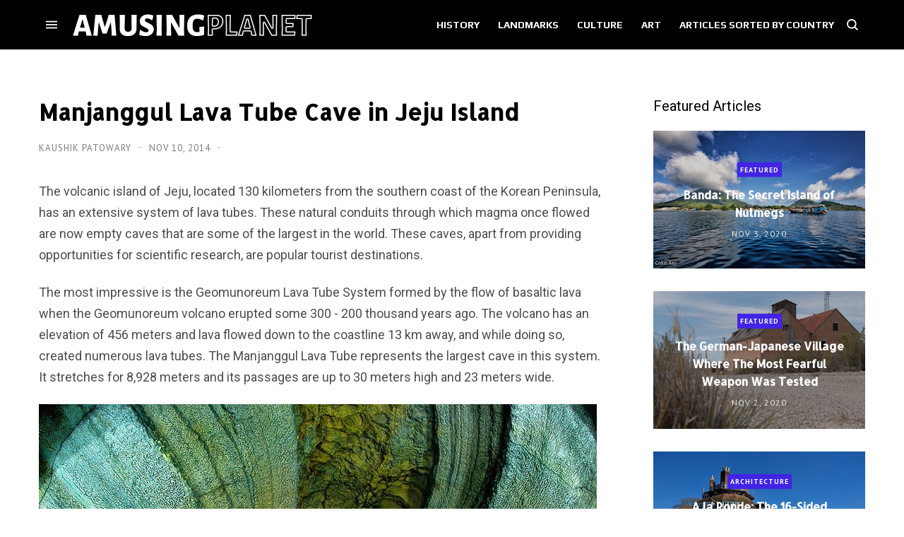

--- FILE ---
content_type: text/javascript; charset=UTF-8
request_url: https://www.blogger.com/feeds/8890523669575867377/posts/summary/-/Featured?alt=json&max-results=3&callback=jQuery3500717047955741797_1769105659290&_=1769105659291
body_size: 4667
content:
// API callback
jQuery3500717047955741797_1769105659290({"version":"1.0","encoding":"UTF-8","feed":{"xmlns":"http://www.w3.org/2005/Atom","xmlns$openSearch":"http://a9.com/-/spec/opensearchrss/1.0/","xmlns$blogger":"http://schemas.google.com/blogger/2008","xmlns$georss":"http://www.georss.org/georss","xmlns$gd":"http://schemas.google.com/g/2005","xmlns$thr":"http://purl.org/syndication/thread/1.0","id":{"$t":"tag:blogger.com,1999:blog-8890523669575867377"},"updated":{"$t":"2026-01-22T11:45:45.045+05:30"},"category":[{"term":"Landmarks"},{"term":"History"},{"term":"USA"},{"term":"Natural Wonders"},{"term":"Art \u0026 Design"},{"term":"England"},{"term":"Photography"},{"term":"Featured"},{"term":"News \u0026 Events"},{"term":"Animals"},{"term":"Culture"},{"term":"France"},{"term":"Germany"},{"term":"China"},{"term":"Russia"},{"term":"Italy"},{"term":"Japan"},{"term":"Australia"},{"term":"Architecture"},{"term":"War"},{"term":"Bridge"},{"term":"India"},{"term":"Railway"},{"term":"Island"},{"term":"Lakes"},{"term":"Canada"},{"term":"Towns"},{"term":"Curious Objects"},{"term":"Spain"},{"term":"Trees"},{"term":"Soviet Union"},{"term":"Festival"},{"term":"Religious Places"},{"term":"Aviation"},{"term":"Museum"},{"term":"Netherlands"},{"term":"Caves"},{"term":"Disaster"},{"term":"Scotland"},{"term":"Not Amusing"},{"term":"Public Art"},{"term":"House"},{"term":"Hotel"},{"term":"Monument"},{"term":"Engineering"},{"term":"New Zealand"},{"term":"Ship"},{"term":"Medicine"},{"term":"Space"},{"term":"Sports"},{"term":"Nuclear"},{"term":"Volcano"},{"term":"Automobiles"},{"term":"Cemetery"},{"term":"Church"},{"term":"Egypt"},{"term":"Prehistoric"},{"term":"Waterfalls"},{"term":"Turkey"},{"term":"Ireland"},{"term":"Plants"},{"term":"Blast from the past"},{"term":"Sweden"},{"term":"Greece"},{"term":"Austria"},{"term":"Beach"},{"term":"Iceland"},{"term":"Peru"},{"term":"Poland"},{"term":"Shipwreck"},{"term":"Brazil"},{"term":"Crime"},{"term":"Restaurant"},{"term":"Roman"},{"term":"Switzerland"},{"term":"mines"},{"term":"Iran"},{"term":"Mexico"},{"term":"Norway"},{"term":"Denmark"},{"term":"Tower"},{"term":"Amusement Park"},{"term":"Birds"},{"term":"Fort"},{"term":"Memorial"},{"term":"Road"},{"term":"Belgium"},{"term":"Models"},{"term":"River"},{"term":"Science \u0026 Research"},{"term":"Argentina"},{"term":"Sculpture"},{"term":"South Africa"},{"term":"Street Art"},{"term":"Chile"},{"term":"Industrial"},{"term":"Nazi"},{"term":"Crater"},{"term":"Czech Republic"},{"term":"Iraq"},{"term":"Israel"},{"term":"Lighthouse"},{"term":"Portugal"},{"term":"Books"},{"term":"Indonesia"},{"term":"Statue"},{"term":"Tunnel"},{"term":"Desert"},{"term":"Maps"},{"term":"Prison"},{"term":"South Korea"},{"term":"Atmospheric"},{"term":"Borders"},{"term":"Military"},{"term":"Mummy"},{"term":"Parks"},{"term":"Tomb"},{"term":"Castle"},{"term":"Hoax"},{"term":"Hungary"},{"term":"Namibia"},{"term":"Thailand"},{"term":"Ukraine"},{"term":"Village"},{"term":"Wales"},{"term":"Antarctica"},{"term":"Bolivia"},{"term":"Philippines"},{"term":"Submarine"},{"term":"Forest"},{"term":"Fossils"},{"term":"Garden"},{"term":"Palace"},{"term":"Taiwan"},{"term":"Temple"},{"term":"Underwater"},{"term":"Vietnam"},{"term":"Wall"},{"term":"British Overseas Territories"},{"term":"City"},{"term":"Ecuador"},{"term":"Glacier"},{"term":"Myanmar"},{"term":"Ocean"},{"term":"Romania"},{"term":"Astronomy"},{"term":"Bunker"},{"term":"Colombia"},{"term":"Croatia"},{"term":"Flowers"},{"term":"Kenya"},{"term":"Morocco"},{"term":"Saudi Arabia"},{"term":"Fishing"},{"term":"Food"},{"term":"Grave"},{"term":"Greenland"},{"term":"Kazakhstan"},{"term":"Library"},{"term":"Rocket"},{"term":"Announcement"},{"term":"Canyon"},{"term":"Estonia"},{"term":"Ethiopia"},{"term":"Mountain"},{"term":"Singapore"},{"term":"UAE"},{"term":"Bulgaria"},{"term":"Canal"},{"term":"Finland"},{"term":"Hot Spring"},{"term":"Malaysia"},{"term":"Pakistan"},{"term":"Pyramid"},{"term":"Spa"},{"term":"Stadium"},{"term":"Swimming pool"},{"term":"Fountain"},{"term":"Geology"},{"term":"Georgia"},{"term":"Gorge"},{"term":"Ice"},{"term":"Market"},{"term":"Meteorite"},{"term":"Movie Sets"},{"term":"Radio"},{"term":"Serbia"},{"term":"Syria"},{"term":"Tanzania"},{"term":"Algeria"},{"term":"Body Parts"},{"term":"Dam"},{"term":"Geography"},{"term":"Jordan"},{"term":"Lebanon"},{"term":"Madagascar"},{"term":"Mongolia"},{"term":"Rock Art"},{"term":"Tibet"},{"term":"Underground"},{"term":"Venezuela"},{"term":"Walkway"},{"term":"Afghanistan"},{"term":"Cambodia"},{"term":"Caribbean"},{"term":"Cloud"},{"term":"Earthquake"},{"term":"Fence"},{"term":"Geyser"},{"term":"Ghana"},{"term":"Ghosttown"},{"term":"Libya"},{"term":"Slovakia"},{"term":"Sri Lanka"},{"term":"Street"},{"term":"Theater"},{"term":"Tunisia"},{"term":"UFO"},{"term":"Well"},{"term":"computers"},{"term":"Alleys"},{"term":"Bahamas"},{"term":"Bosnia and Herzegovina"},{"term":"Chad"},{"term":"Farm"},{"term":"Faroe Islands"},{"term":"Fashion"},{"term":"Geoglyph"},{"term":"Graffiti"},{"term":"Guatemala"},{"term":"Hedges"},{"term":"Mali"},{"term":"Mannequin"},{"term":"Mauritania"},{"term":"Nepal"},{"term":"Ritual"},{"term":"Senegal"},{"term":"Solar"},{"term":"Television"},{"term":"Weather"},{"term":"Aqueduct"},{"term":"Azerbaijan"},{"term":"Bahrain"},{"term":"Botswana"},{"term":"Burkina Faso"},{"term":"Causeway"},{"term":"Clock"},{"term":"Community"},{"term":"Hospital"},{"term":"Jamaica"},{"term":"Latvia"},{"term":"Malta"},{"term":"Micronesia"},{"term":"Mosque"},{"term":"Niger"},{"term":"Nigeria"},{"term":"North Korea"},{"term":"Oasis"},{"term":"Observatory"},{"term":"Sand Dune"},{"term":"Self-built"},{"term":"Sinkholes"},{"term":"Slovenia"},{"term":"Staircase"},{"term":"Sudan"},{"term":"Telegraphy"},{"term":"Uganda"},{"term":"Uruguay"},{"term":"Vanuatu"},{"term":"Wetland"},{"term":"Windmills"},{"term":"Yemen"},{"term":"Albania"},{"term":"Bangladesh"},{"term":"Belize"},{"term":"Bhutan"},{"term":"Boatlift"},{"term":"Cuba"},{"term":"Dominican Republic"},{"term":"Exhibition"},{"term":"Guns"},{"term":"Highway"},{"term":"Industry"},{"term":"Laos"},{"term":"Legal"},{"term":"Lithuania"},{"term":"Mills"},{"term":"Moldova"},{"term":"Monastery"},{"term":"Mozambique"},{"term":"Oman"},{"term":"Paraguay"},{"term":"Promoted"},{"term":"Qatar"},{"term":"Quarry"},{"term":"Religion"},{"term":"Reservoir"},{"term":"School"},{"term":"Technology"},{"term":"Trash"},{"term":"Uzbekistan"},{"term":"Zimbabwe"},{"term":"Aquarium"},{"term":"Belarus"},{"term":"Bonfire"},{"term":"Burial Mounds"},{"term":"Costa Rica"},{"term":"Cyprus"},{"term":"Democratic Republic of Congo"},{"term":"Elevator"},{"term":"Fruits"},{"term":"Gabon"},{"term":"Kyrgyzstan"},{"term":"Lagoon"},{"term":"Land Art"},{"term":"Language"},{"term":"Mauritius"},{"term":"Micronation"},{"term":"Optical"},{"term":"Outer Space"},{"term":"Palau"},{"term":"Panama"},{"term":"Papua New Guinea"},{"term":"Pier"},{"term":"Sewer"},{"term":"South Sudan"},{"term":"Spring"},{"term":"Tribes"},{"term":"Trinidad and Tobago"},{"term":"Turkmenistan"},{"term":"University"},{"term":"Yugoslavia"},{"term":"Zoo"},{"term":"Armenia"},{"term":"Bar"},{"term":"Barbados"},{"term":"Benin"},{"term":"British Crown"},{"term":"Brunei"},{"term":"Burundi"},{"term":"Cableway"},{"term":"Cameroon"},{"term":"Cliffs"},{"term":"Club"},{"term":"Congo"},{"term":"Cook Islands"},{"term":"Curacao"},{"term":"Dominica"},{"term":"Escalator"},{"term":"Europe"},{"term":"Fish"},{"term":"Funicular"},{"term":"Gambia"},{"term":"Greenhouse"},{"term":"Gypsies"},{"term":"Haiti"},{"term":"Heavy Machines"},{"term":"Honduras"},{"term":"Insects"},{"term":"Irrigation"},{"term":"Ivory Coast"},{"term":"Junkyard"},{"term":"Kiribati"},{"term":"Kosovo"},{"term":"LGBT"},{"term":"Lesotho"},{"term":"Liberia"},{"term":"Lost Objects"},{"term":"Mailbox"},{"term":"Malawi"},{"term":"Maldives"},{"term":"Marshall Islands"},{"term":"Montenegro"},{"term":"Nauru"},{"term":"Niue"},{"term":"Paddy"},{"term":"Petroglyph"},{"term":"Planetarium"},{"term":"Pollution"},{"term":"Refugee-camp"},{"term":"Rwanda"},{"term":"Salt"},{"term":"Seychelles"},{"term":"Shopping Mall"},{"term":"Sierra Leone"},{"term":"Slum"},{"term":"Solomon Islands"},{"term":"Somalia"},{"term":"Stamps"},{"term":"São Tomé and Príncipe"},{"term":"Tajikistan"},{"term":"Unexplained"},{"term":"Zambia"}],"title":{"type":"text","$t":"Amusing Planet"},"subtitle":{"type":"html","$t":"Exploring Curiosities"},"link":[{"rel":"http://schemas.google.com/g/2005#feed","type":"application/atom+xml","href":"https:\/\/www.amusingplanet.com\/feeds\/posts\/summary"},{"rel":"self","type":"application/atom+xml","href":"https:\/\/www.blogger.com\/feeds\/8890523669575867377\/posts\/summary\/-\/Featured?alt=json\u0026max-results=3"},{"rel":"alternate","type":"text/html","href":"https:\/\/www.amusingplanet.com\/search\/label\/Featured"},{"rel":"hub","href":"http://pubsubhubbub.appspot.com/"},{"rel":"next","type":"application/atom+xml","href":"https:\/\/www.blogger.com\/feeds\/8890523669575867377\/posts\/summary\/-\/Featured\/-\/Featured?alt=json\u0026start-index=4\u0026max-results=3"}],"author":[{"name":{"$t":"Kaushik Patowary"},"uri":{"$t":"http:\/\/www.blogger.com\/profile\/15000427721236718033"},"email":{"$t":"noreply@blogger.com"},"gd$image":{"rel":"http://schemas.google.com/g/2005#thumbnail","width":"32","height":"32","src":"\/\/blogger.googleusercontent.com\/img\/b\/R29vZ2xl\/AVvXsEgymbn2puxGr8VdQYj3k05nK08hGU9A3JH9HP6vsRHa_lpG7My2XmQAEClOWJKJXC1DKB7GHp5kxE232YT3j1d5fW1UQWl5vMgTa42_kD2e-NH6I5XbN_X1aU-seFk9chhr4CRKattyy3CsvVan4yD_8D4YDryNzvCnCZVL7-ewBdbLGg\/s220\/face.jfif"}}],"generator":{"version":"7.00","uri":"http://www.blogger.com","$t":"Blogger"},"openSearch$totalResults":{"$t":"290"},"openSearch$startIndex":{"$t":"1"},"openSearch$itemsPerPage":{"$t":"3"},"entry":[{"id":{"$t":"tag:blogger.com,1999:blog-8890523669575867377.post-764802715652963280"},"published":{"$t":"2020-11-03T10:03:00.001+05:30"},"updated":{"$t":"2026-01-19T10:51:55.639+05:30"},"category":[{"scheme":"http://www.blogger.com/atom/ns#","term":"Featured"},{"scheme":"http://www.blogger.com/atom/ns#","term":"History"},{"scheme":"http://www.blogger.com/atom/ns#","term":"Indonesia"},{"scheme":"http://www.blogger.com/atom/ns#","term":"Island"}],"title":{"type":"text","$t":"Banda: The Secret Island of Nutmegs"},"summary":{"type":"text","$t":"In the Banda Sea, roughly 2,500 km east of Jakarta lies the Banda Islands, a part of Indonesia. For thousands of years, this group of ten islands were the world's only source of nutmeg and mace, which is derived from nutmeg’s shell. Before the arrival of Europeans, Banda was ruled by the nobles called orang kaya, who traded with the Indians and the Arabs, who in turn sold spices to the Europeans "},"link":[{"rel":"replies","type":"application/atom+xml","href":"https:\/\/www.amusingplanet.com\/feeds\/764802715652963280\/comments\/default","title":"Post Comments"},{"rel":"replies","type":"text/html","href":"https:\/\/www.amusingplanet.com\/2020\/11\/banda-secret-island-of-nutmegs.html#comment-form","title":"0 Comments"},{"rel":"edit","type":"application/atom+xml","href":"https:\/\/www.blogger.com\/feeds\/8890523669575867377\/posts\/default\/764802715652963280"},{"rel":"self","type":"application/atom+xml","href":"https:\/\/www.blogger.com\/feeds\/8890523669575867377\/posts\/default\/764802715652963280"},{"rel":"alternate","type":"text/html","href":"https:\/\/www.amusingplanet.com\/2020\/11\/banda-secret-island-of-nutmegs.html","title":"Banda: The Secret Island of Nutmegs"}],"author":[{"name":{"$t":"Kaushik Patowary"},"uri":{"$t":"http:\/\/www.blogger.com\/profile\/15000427721236718033"},"email":{"$t":"noreply@blogger.com"},"gd$image":{"rel":"http://schemas.google.com/g/2005#thumbnail","width":"32","height":"32","src":"\/\/blogger.googleusercontent.com\/img\/b\/R29vZ2xl\/AVvXsEgymbn2puxGr8VdQYj3k05nK08hGU9A3JH9HP6vsRHa_lpG7My2XmQAEClOWJKJXC1DKB7GHp5kxE232YT3j1d5fW1UQWl5vMgTa42_kD2e-NH6I5XbN_X1aU-seFk9chhr4CRKattyy3CsvVan4yD_8D4YDryNzvCnCZVL7-ewBdbLGg\/s220\/face.jfif"}}],"media$thumbnail":{"xmlns$media":"http://search.yahoo.com/mrss/","url":"https:\/\/blogger.googleusercontent.com\/img\/b\/R29vZ2xl\/AVvXsEgFLuoHhZmRzON7rz2TxAanGOLJ4U-MDNc7he1pCattmJnneVN_-B9iK9JtOi3dF-Jxb4AaUZbCdvCvbMnNd3WsaLtOH61p0qbUKBJ05IMi2ySqrpwOyh_PH7WTWm9tFDNC4Kwxr1EM2FM\/s72-c\/banda-islands-6.jpg","height":"72","width":"72"},"thr$total":{"$t":"0"}},{"id":{"$t":"tag:blogger.com,1999:blog-8890523669575867377.post-2811668236849198323"},"published":{"$t":"2020-11-02T09:38:00.001+05:30"},"updated":{"$t":"2026-01-19T10:51:55.639+05:30"},"category":[{"scheme":"http://www.blogger.com/atom/ns#","term":"Featured"},{"scheme":"http://www.blogger.com/atom/ns#","term":"History"},{"scheme":"http://www.blogger.com/atom/ns#","term":"USA"},{"scheme":"http://www.blogger.com/atom/ns#","term":"War"}],"title":{"type":"text","$t":"The German-Japanese Village Where The Most Fearful Weapon Was Tested"},"summary":{"type":"text","$t":"One of the most devastating weapons ever invented was not the atomic bomb but napalm, the incendiary agent that was used extensively against German and Japanese cities during the Second World War. Napalm is a thick inflammable gel that sticks to anything that is thrown at and burns at a torturously high temperature destroying buildings made of wood or other combustible materials. Despite being "},"link":[{"rel":"replies","type":"application/atom+xml","href":"https:\/\/www.amusingplanet.com\/feeds\/2811668236849198323\/comments\/default","title":"Post Comments"},{"rel":"replies","type":"text/html","href":"https:\/\/www.amusingplanet.com\/2020\/11\/the-german-japanese-village-where-most.html#comment-form","title":"0 Comments"},{"rel":"edit","type":"application/atom+xml","href":"https:\/\/www.blogger.com\/feeds\/8890523669575867377\/posts\/default\/2811668236849198323"},{"rel":"self","type":"application/atom+xml","href":"https:\/\/www.blogger.com\/feeds\/8890523669575867377\/posts\/default\/2811668236849198323"},{"rel":"alternate","type":"text/html","href":"https:\/\/www.amusingplanet.com\/2020\/11\/the-german-japanese-village-where-most.html","title":"The German-Japanese Village Where The Most Fearful Weapon Was Tested"}],"author":[{"name":{"$t":"Kaushik Patowary"},"uri":{"$t":"http:\/\/www.blogger.com\/profile\/15000427721236718033"},"email":{"$t":"noreply@blogger.com"},"gd$image":{"rel":"http://schemas.google.com/g/2005#thumbnail","width":"32","height":"32","src":"\/\/blogger.googleusercontent.com\/img\/b\/R29vZ2xl\/AVvXsEgymbn2puxGr8VdQYj3k05nK08hGU9A3JH9HP6vsRHa_lpG7My2XmQAEClOWJKJXC1DKB7GHp5kxE232YT3j1d5fW1UQWl5vMgTa42_kD2e-NH6I5XbN_X1aU-seFk9chhr4CRKattyy3CsvVan4yD_8D4YDryNzvCnCZVL7-ewBdbLGg\/s220\/face.jfif"}}],"media$thumbnail":{"xmlns$media":"http://search.yahoo.com/mrss/","url":"https:\/\/blogger.googleusercontent.com\/img\/b\/R29vZ2xl\/AVvXsEhov9UCtWtR754EkxN_wASJIXvFVgviuzZJ9fsVPCNGM6yAYhQiLimuTe04JIr5m3RN7Zmy2qYXoojggaeMiXG0MZpXwbh04Y8YssyC4uDNQwa3ExPMSOZVmrK4wS0LMth8vONxNw8Isps\/s72-c\/german-japanese-village-dugway-3.jpg","height":"72","width":"72"},"thr$total":{"$t":"0"}},{"id":{"$t":"tag:blogger.com,1999:blog-8890523669575867377.post-6998245942676442969"},"published":{"$t":"2020-10-22T20:28:00.001+05:30"},"updated":{"$t":"2026-01-19T10:51:06.768+05:30"},"category":[{"scheme":"http://www.blogger.com/atom/ns#","term":"Architecture"},{"scheme":"http://www.blogger.com/atom/ns#","term":"England"},{"scheme":"http://www.blogger.com/atom/ns#","term":"Featured"},{"scheme":"http://www.blogger.com/atom/ns#","term":"Landmarks"}],"title":{"type":"text","$t":"A la Ronde: The 16-Sided House That’s Never Short of Sunlight"},"summary":{"type":"text","$t":"Near the village of Lympstone, in Devon, England, stands a unique 18th century property—a one of a kind 16-sided house built by two fiercely independent spinster cousins, Jane and Mary Parminter, after they returned from a decade-long tour of Europe.   Jane Parminter was the daughter of a wealthy Devon wine merchant. After her father’s death in 1784, Jane set off on a grand tour of Europe, as was"},"link":[{"rel":"replies","type":"application/atom+xml","href":"https:\/\/www.amusingplanet.com\/feeds\/6998245942676442969\/comments\/default","title":"Post Comments"},{"rel":"replies","type":"text/html","href":"https:\/\/www.amusingplanet.com\/2020\/10\/a-la-ronde-16-sided-house-thats-never.html#comment-form","title":"0 Comments"},{"rel":"edit","type":"application/atom+xml","href":"https:\/\/www.blogger.com\/feeds\/8890523669575867377\/posts\/default\/6998245942676442969"},{"rel":"self","type":"application/atom+xml","href":"https:\/\/www.blogger.com\/feeds\/8890523669575867377\/posts\/default\/6998245942676442969"},{"rel":"alternate","type":"text/html","href":"https:\/\/www.amusingplanet.com\/2020\/10\/a-la-ronde-16-sided-house-thats-never.html","title":"A la Ronde: The 16-Sided House That’s Never Short of Sunlight"}],"author":[{"name":{"$t":"Kaushik Patowary"},"uri":{"$t":"http:\/\/www.blogger.com\/profile\/15000427721236718033"},"email":{"$t":"noreply@blogger.com"},"gd$image":{"rel":"http://schemas.google.com/g/2005#thumbnail","width":"32","height":"32","src":"\/\/blogger.googleusercontent.com\/img\/b\/R29vZ2xl\/AVvXsEgymbn2puxGr8VdQYj3k05nK08hGU9A3JH9HP6vsRHa_lpG7My2XmQAEClOWJKJXC1DKB7GHp5kxE232YT3j1d5fW1UQWl5vMgTa42_kD2e-NH6I5XbN_X1aU-seFk9chhr4CRKattyy3CsvVan4yD_8D4YDryNzvCnCZVL7-ewBdbLGg\/s220\/face.jfif"}}],"media$thumbnail":{"xmlns$media":"http://search.yahoo.com/mrss/","url":"https:\/\/blogger.googleusercontent.com\/img\/b\/R29vZ2xl\/AVvXsEh5ZE-wbmLA_H8OdJDf6L8bD3oPKPzrZHuwfKFU8OoGUMZg8SsinNGYzVMSzt5EyZyLXmoq_V5N6f6zXlWwcTBaIpy9PdTMdDqdmMf5iocciksiQHr686ntuBxEzSxm-9TUWFEEA1Q_KeQ\/s72-c\/a-la-ronde-10.jpg","height":"72","width":"72"},"thr$total":{"$t":"0"}}]}});